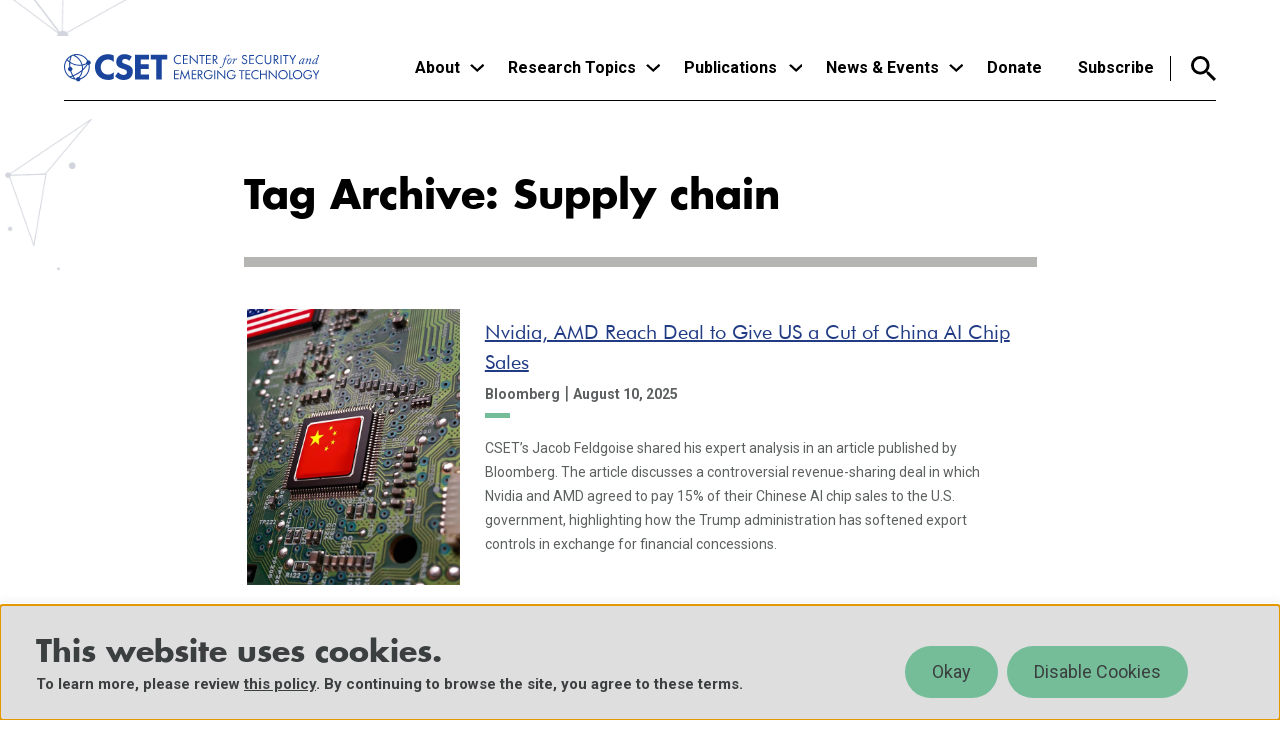

--- FILE ---
content_type: image/svg+xml
request_url: https://cset.georgetown.edu/wp-content/themes/cset/dist/images/twitter.svg
body_size: -323
content:
<svg xmlns="http://www.w3.org/2000/svg" width="40" height="40" viewBox="0 0 40 40"><circle cx="20" cy="20" r="20" style="fill:#75bd9a"/><path d="M27.05 9.16h3.83l-8.41 9.57 9.82 12.98h-7.71l-6.03-7.89-6.91 7.89H7.82l8.91-10.24L7.32 9.16h7.9l5.45 7.21zm-1.34 20.31h2.12L14.1 11.32h-2.28l13.89 18.14Z" style="fill:#fff"/></svg>

--- FILE ---
content_type: image/svg+xml
request_url: https://cset.georgetown.edu/wp-content/themes/cset/dist/images/github-hover.svg
body_size: -43
content:
<svg xmlns="http://www.w3.org/2000/svg" width="39.98" height="40.16" viewBox="0 0 39.98 40.16"><circle cx="19.99" cy="19.99" r="19.99" style="fill:#213c84"/><path d="M25.88 39.13c-.67-.01-.65-.72-.65-1.14v-5.48c.1-1.37-.39-2.72-1.35-3.69 4.45-.5 9.11-2.18 9.11-9.85.03-1.99-.7-3.91-2.05-5.36.61-1.72.54-3.61-.2-5.28 0 0-1.67-.54-5.48 2.04-3.27-.89-6.71-.89-9.98 0-3.82-2.58-5.49-2.04-5.49-2.04a7.14 7.14 0 0 0-.2 5.28 7.68 7.68 0 0 0-2.05 5.36c0 7.64 4.66 9.35 9.08 9.87-.73.71-1.17 1.65-1.25 2.67a4.28 4.28 0 0 1-5.82-1.65 4.2 4.2 0 0 0-3.05-2.07s-1.95-.01-.14 1.21c1.1.66 1.92 1.7 2.31 2.92 0 0 1.17 3.88 6.72 2.68v3.39c0 .37 0 1.39-.78 1.26 3.21 1.42 9.27 1.05 11.29-.11Z" style="fill:#fff"/></svg>

--- FILE ---
content_type: text/javascript
request_url: https://cset.georgetown.edu/wp-content/themes/cset/dist/js/scripts.js?ver=6.9
body_size: 2430
content:
jQuery(document).ready(function(e){"use strict";function n(){}var s=!1;e(window).resize(function(){!1!==s&&clearTimeout(s),e(".site-name").removeClass("is-blue"),e(".menu--main > .menu__item > .menu__link").removeClass("menu__subnav"),s=setTimeout(n,200)}).resize();let a=e(".wp-block-image");function t(){return window.devicePixelRatio}a.length>0&&e(a).each(function(n){let s=e(this).find("figure");s.hasClass("alignright")?s.parent().addClass("is-right-aligned"):s.hasClass("alignleft")&&s.parent().addClass("is-left-aligned")}),e(".nav--primary").accessibleMegaMenu({uuidPrefix:"accessible-megamenu",menuClass:"menu--main",topNavItemClass:"menu__item",panelClass:"menu__subnav",panelGroupClass:"menu__subnav",hoverClass:"hover",focusClass:"focus",openClass:"open"}),e(".menu--main").removeAttr("role"),e(".menu__subnav").removeAttr("role"),e(".mobile-menu").attr("aria-label","primary mobile navigation"),e(".menu--main > .menu__item > .menu-item-has-children").click(function(n){n.preventDefault(),e(".l-header").removeClass("search-open"),e(".searchform--header").hide(),e(this).hasClass("is-open")?(e(this).removeClass("is-open"),e("body").removeClass("main-menu-is-open"),e(".menu--main").removeClass("open"),e(this).trigger("blur")):(e(".menu--main > .menu__item > .menu-item-has-children").removeClass("is-open"),e(this).addClass("is-open"),e("body").addClass("main-menu-is-open"),e(".menu--main").addClass("open"))}),e(".menu--main > .menu__item > .menu-item-has-children").on("keydown",function(n){"Enter"!==n.key&&13!==n.keyCode||(e(this).hasClass("is-open")||e(this).hasClass("open")?(e(this).removeClass("is-open"),e("body").removeClass("main-menu-is-open"),e(".menu--main").removeClass("open")):(e(".menu--main > .menu__item > .menu-item-has-children").removeClass("is-open"),e(this).addClass("is-open"),e("body").addClass("main-menu-is-open"),e(".menu--main").addClass("open")))}),e(".menu__subnav .menu__close").click(function(){e(this).removeClass("open"),e(".menu-item").removeClass("open"),e(this).parent().removeClass("open"),e(".menu--main").removeClass("open"),e("body").removeClass("main-menu-is-open"),e(".menu--main > .menu__item > .menu-item-has-children").removeClass("is-open")}),e(document).keydown(function(n){"Escape"===n.key&&e("body").hasClass("main-menu-is-open")&&(e(".menu__subnav .menu__close").removeClass("open"),e(".menu-item").removeClass("open"),e(".menu__subnav .menu__close").parent().removeClass("open"),e(".menu--main").removeClass("open"),e("body").removeClass("main-menu-is-open"),e(".menu--main > .menu__item > .menu-item-has-children").removeClass("is-open"))}),e(document).click(function(n){!e(n.target).closest(".menu--main").length&&e("body").hasClass("main-menu-is-open")&&(e(".menu__subnav .menu__close").removeClass("open"),e(".menu-item").removeClass("open"),e(".menu__subnav .menu__close").parent().removeClass("open"),e(".menu--main").removeClass("open"),e("body").removeClass("main-menu-is-open"),e(".menu--main > .menu__item > .menu-item-has-children").removeClass("is-open"))}),e(".menu__subnav .menu__close").click(function(){e(this).removeClass("open"),e(".menu-item").removeClass("open"),e(this).parent().removeClass("open"),e(".menu--main").removeClass("open"),e("body").removeClass("main-menu-is-open"),e(".menu--main > .menu__item > .menu-item-has-children").removeClass("is-open")}),e(window).on("pageshow",function(n){n.originalEvent.persisted&&(e(".menu__subnav .menu__close").removeClass("open"),e(".menu-item").removeClass("open"),e(".menu__subnav .menu__close").parent().removeClass("open"),e(".menu--main").removeClass("open"),e("body").removeClass("main-menu-is-open"),e(".menu--main > .menu__item > .menu-item-has-children").removeClass("is-open"))}),t()>=3?e(".menu__featured-card").hide():e(".menu__featured-card").show(),e(window).on("resize",function(){t()>=3?e(".menu__featured-card").hide():e(".menu__featured-card").show()});let i=e(".easy-footnote-to-top");i.length>0&&e(i).each(function(n){e(this).attr("aria-hidden","true"),e(this).append("Footnote Link")});var o=0,r=e(".l-header");window.addEventListener("scroll",function(){var n=window.pageYOffset||document.documentElement.scrollTop;n<=60?(r.removeClass("header--hidden"),r.removeClass("header-is-sticky")):n>o?(r.removeClass("header-is-sticky"),e(".searchform--header:not(.mobile-menu__search)").slideUp("header-is-sticky")):r.addClass("header-is-sticky"),o=n},!1),e(".js-slider-text").slick({slidesToShow:4,slidesToScroll:4,dots:!1,variableWidth:!1,centerMode:!1,fade:!1,infinite:!0,centerPadding:"0",focusOnSelect:!1,prevArrow:e(".slider__prev"),nextArrow:e(".slider__next"),responsive:[{breakpoint:1100,settings:{slidesToShow:3,slidesToScroll:3}},{breakpoint:900,settings:{slidesToShow:2,slidesToScroll:2}},{breakpoint:700,settings:{slidesToShow:1,slidesToScroll:1}}]}),e(".search-js-btn, .search-js-close").on("click",function(n){n.preventDefault(),e(".menu--main .menu__subnav.open").removeClass("open").attr("aria-expanded",!1).attr("aria-hidden",!0)}),e(".search-js-close").on("click",function(n){e(".l-header").removeClass("search-open")}),e(".search-js-btn").on("click",function(n){e(".l-header").toggleClass("search-open"),e(".searchform--header:not(.mobile-menu__search)").slideDown(),e(".searchform--header:not(.mobile-menu__search) .searchform__input").focus(),e(".menu__subnav .menu__close").removeClass("open"),e(".menu-item").removeClass("open"),e(".menu__subnav .menu__close").parent().removeClass("open"),e(".menu--main").removeClass("open"),e("body").removeClass("main-menu-is-open"),e(".menu--main > .menu__item > .menu-item-has-children").removeClass("is-open")}),e(".search-js-close").on("click",function(n){e(".searchform--header:not(.mobile-menu__search)").slideUp(),e(".searchform--header:not(.mobile-menu__search) .searchform__input").blur()}),e(".l-header .search-wrapper").on("click",function(e){e.preventDefault()}),e(".facetwp-toggle").click(function(n){e(".facetwp-toggle-inner").hide(),e(this).parent().next(".facetwp-toggle-inner").toggle(),n.preventDefault()}),e(".teaser__top a").on("focus",function(){e(".facetwp-toggle-inner").hide()}),e(".events-controls button").on("click",function(){e(this).hasClass("is-active")||(e(this).siblings().removeClass("is-active"),e(this).addClass("is-active"))}),e(".easy-footnote-to-top").click(function(n){n.preventDefault(),e("body,html").animate({scrollTop:e(this.hash).offset().top+-100},1e3,"swing")}),e(".easy-footnote a").click(function(n){n.preventDefault(),e("body,html").animate({scrollTop:e(this.hash).offset().top},1e3,"swing")}),e(function(){e(window).resize(function(){e(this).width()>780&&e(".l-sticky-js").stick_in_parent()})}),e(function(){e(window).bind("resize",function(){e(this).width()<780?e(".l-sticky-js").trigger("sticky_kit:detach"):(e(".sticky__stick").addClass("sticky-js"),e(".l-sticky-js").stick_in_parent())}),e(document).ready(function(){e(this).width()<780?e(".l-sticky-js").trigger("sticky_kit:detach"):(e(".sticky__stick").addClass("sticky-js"),e(".l-sticky-js").stick_in_parent())})}),e(".home .button--more").on("click",function(n){n.preventDefault(),e(this).text("See more"==e(this).text()?"See less":"See more").toggleClass("see-less"),e(this).prev().slideToggle()}),e("#scrollDown").on("click",function(n){n.preventDefault(),e("body,html").animate({scrollTop:e(this).parent().next().offset().top},1e3)});let l=e("#cookie-law-info-bar");l.attr("role","region").attr("aria-label","This website uses cookies."),l.attr("tabindex","0"),l.is(":visible")&&l.focus(),e(".cookie_action_close_header").attr("arial-label","Accept Cookies"),e(".cookie_action_close_header_reject").attr("arial-label","Reject Cookies"),e(".addthis_button_twitter").attr("role","button").attr("aria-label","Share to Twitter"),e(".addthis_button_facebook").attr("role","button").attr("aria-label","Share to Facebook"),e(".addthis_button_linkedin").attr("role","button").attr("aria-label","Share to LinkedIn"),"undefined"!=typeof AOS&&AOS.init({duration:800,easing:"ease-out",once:!1}),e(document).on("facetwp-loaded",function(){FWP.loaded&&e(".listing-wrapper").length&&e("html, body").animate({scrollTop:e(".listing-wrapper").offset().top+-88},500)}),e(document).on("facetwp-refresh",function(){e(".facetwp-sort .facetwp-radio").click(function(){e(".facetwp-radio").removeClass("checked"),e(this).addClass("checked")})}),e(window).scroll(function(){let n=e(".menu--main .menu__subnav.open"),s=e(".searchform--header:not(.mobile-menu__search)"),a=e(".l-header");e(document).scrollTop()>=600&&(n.removeClass("open").attr("aria-expanded",!1).attr("aria-hidden",!0),e(".menu--main .menu__link").blur(),s.slideUp(),a.removeClass("search-open"))}),e(".facetwp-js-toggle").on("click",function(){"true"==e(this).attr("aria-expanded")?(e(this).next().slideUp(),e(this).attr("aria-expanded","false"),e(this).focus()):(e(this).next().slideDown(),e(this).attr("aria-expanded","true"))}),e(document).on("click",".facetwp-checkbox, .facetwp-radio",function(){var n=e(this).closest(".facetwp-toggle-inner").siblings(".facetwp-js-toggle");"true"==n.attr("aria-expanded")?(n.next().slideUp(),n.attr("aria-expanded","false"),n.focus()):(n.next().slideDown(),n.attr("aria-expanded","true"))})}),$(window).resize(function(){if($(window).width()<900)$(".content-extended").css("margin-right",0);else if($(window).width()>901&&$(".content-extended").length>0){function e(){var e=$(window).width(),n=$(".l-sidebar__sidebar").width(),s=e-($(".l-sidebar__main").width()+n)-200;$(".content-extended").css("margin-right",-s)}e(),$(window).resize(e)}document.addEventListener("facetwp-loaded",function(){const e=$(".facetwp-facet-uape .facetwp-radio"),n=$('.facetwp-facet-uape .facetwp-radio[data-value="future"]'),s=$('.facetwp-facet-uape .facetwp-radio[data-value="past"]'),a=$('.facetwp-facet-uape .facetwp-radio[data-value="current"]');s.hasClass("checked")||a.hasClass("checked")?n.removeClass("checked"):n.addClass("checked"),e.each(function(){var n=$(this).attr("data-value");"past"===n||"current"===n?e.find('.facetwp-radio[data-value="future"]').removeClass("checked"):$(this).prop("checked",!0)}),"past"===$(this).attr("data-value")&&"current"===$(this).attr("data-value")||$(this).prop("checked",!0)}),$(".button--print").on("click",function(e){e.preventDefault(),window.print()})}),document.addEventListener("DOMContentLoaded",function(){document.querySelectorAll(".ep-sort-option").forEach(function(e){e.addEventListener("click",function(){const e=this.getAttribute("data-url");e&&(window.location.href=e)})})});

--- FILE ---
content_type: image/svg+xml
request_url: https://cset.georgetown.edu/wp-content/themes/cset/dist/images/bg-blue-dark.svg
body_size: 1190
content:
<svg xmlns="http://www.w3.org/2000/svg" xmlns:xlink="http://www.w3.org/1999/xlink" width="217" height="282" viewBox="0 0 217 282"><defs><path id="a" d="M0 0h217v282H0z"/><path id="c" d="M.814.056h238.328v238.222H.814z"/></defs><g fill="none" fill-rule="evenodd"><mask id="b" fill="#fff"><use xlink:href="#a"/></mask><use xlink:href="#a" fill="#132247"/><g mask="url(#b)"><g transform="translate(-81 -48)"><mask id="d" fill="#fff"><use xlink:href="#c"/></mask><path fill="#0A142B" d="M86.323 5.339c-2.572.759-5.116 1.606-7.644 2.548-2.493.926-4.96 1.939-7.404 3.03a117 117 0 0 0-5.876 2.837 118.7 118.7 0 0 0-36.78 29.63 116 116 0 0 0-6.037 7.888C-9.836 97.644-5.352 162.131 36.024 203.494a119 119 0 0 0 6.213 5.777 118 118 0 0 0 9.81 7.652c15.376 10.741 32.735 17.423 50.588 20.067 2.998.442 5.997.775 9.006.985q2.778.2 5.554.266c3.47.089 6.945.016 10.41-.2 27.957-1.728 55.415-13.24 76.737-34.547 33.256-33.241 42.673-81.418 28.267-123.125q-.04-.107-.072-.205a117 117 0 0 0-3.57-9.047c-.365-.837-.753-1.667-1.14-2.499-5.682-12.077-13.514-23.396-23.485-33.368C172.45 3.372 126.812-6.594 86.322 5.339m111.22 36.71c10.264 10.26 18.052 22.065 23.378 34.675a142.3 142.3 0 0 1-48.836 20.016c-6.185-22.193-18.008-42.532-34.748-59.262-10.657-10.66-22.779-19.314-35.92-25.801 33.887-5.85 70.014 4.27 96.125 30.371M123.88 228.606c-5.488.184-10.98-.038-16.434-.67a199.6 199.6 0 0 1-17.471-22.947c.848-.333 1.69-.665 2.533-1.008 26.057-10.56 50.117-24.825 71.805-42.543-5.193 22.914-16.75 43.944-33.777 60.97a135 135 0 0 1-6.656 6.198M88.9 195.078c-1.357.543-2.71 1.074-4.062 1.601-17.565-30.056-26.943-64.337-26.943-100.072 0-4.222.15-8.421.404-12.604 24.87 16.466 54.018 25.308 84.531 25.308 7.438 0 14.788-.526 22.021-1.562a127 127 0 0 1 2.6 25.589c0 4.51-.244 8.987-.716 13.408-23.107 20.503-49.224 36.73-77.834 48.332m88.165-61.74c0-9.258-.93-18.377-2.738-27.246a151.8 151.8 0 0 0 39.985-14.355c-10.22 15.64-22.092 30.238-35.54 43.68-.581.586-1.174 1.162-1.767 1.744q.06-1.903.06-3.823M86.074 15.483c16.495 6.238 31.625 15.95 44.462 28.786 15.31 15.302 26.189 33.857 32.004 54.094-6.48.88-13.053 1.341-19.71 1.341-30.385 0-59.328-9.358-83.55-26.698 2.128-18.077 6.685-35.607 13.518-52.199a110 110 0 0 1 13.276-5.324M42.825 42.048a109.4 109.4 0 0 1 16.96-13.867 207 207 0 0 0-9.3 38 144 144 0 0 1-15.637-15.247 111 111 0 0 1 7.977-8.886m0 154.647C5.407 159.294.817 101.322 29.04 58.868a148 148 0 0 0 5.238 5.501A156 156 0 0 0 49.16 77.454a212 212 0 0 0-.88 19.153c0 27.08 5.143 53.474 15.28 78.46a207 207 0 0 0 12.128 24.963 269 269 0 0 1-21.583 6.488 109 109 0 0 1-11.279-9.823m21.837 16.915a276 276 0 0 0 16.102-5.175A204 204 0 0 0 92.62 225.16a108.6 108.6 0 0 1-27.958-11.551m132.88-16.915c-16.401 16.394-36.749 26.471-58.016 30.255 20.015-20.92 32.57-47.158 36.333-75.473a290 290 0 0 0 9.716-9.269c15.508-15.501 28.988-32.487 40.344-50.797 9.567 36.398.111 76.809-28.378 105.284" mask="url(#d)"/></g><path fill="#0A142B" d="M160.966 17.635c7.843 7.839 7.843 20.549 0 28.388-7.842 7.838-20.557 7.838-28.4 0-7.843-7.839-7.843-20.55 0-28.388 7.843-7.84 20.558-7.84 28.4 0M65.84 171.972c7.843 7.839 7.843 20.548 0 28.388-7.842 7.838-20.557 7.838-28.4 0-7.843-7.84-7.843-20.55 0-28.388 7.843-7.84 20.558-7.84 28.4 0"/></g></g></svg>

--- FILE ---
content_type: image/svg+xml
request_url: https://cset.georgetown.edu/wp-content/themes/cset/dist/images/pager-next.svg
body_size: -407
content:
<svg xmlns="http://www.w3.org/2000/svg" width="12" height="20" viewBox="0 0 12 20"><path fill="#000" fill-rule="nonzero" d="M0 17.65 7.417 10 0 2.35 2.283 0 12 10 2.283 20z"/></svg>